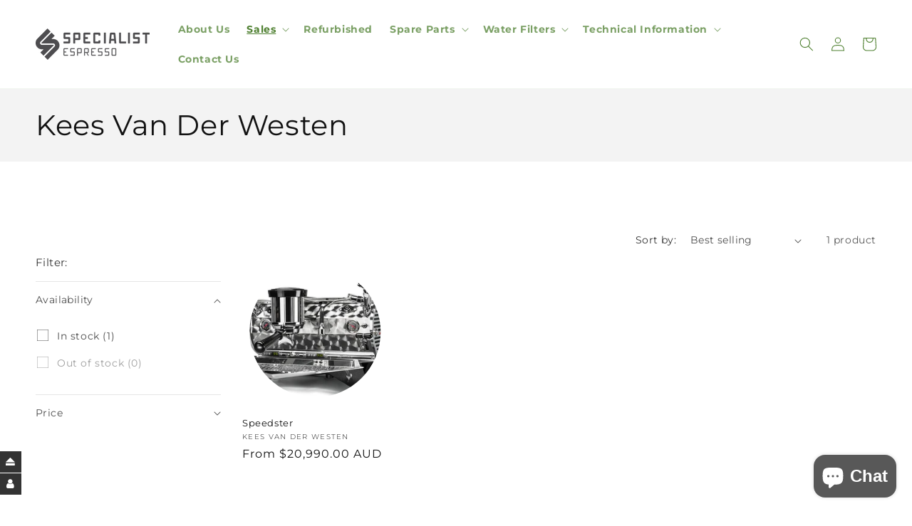

--- FILE ---
content_type: application/javascript; charset=utf-8
request_url: https://api.browsee.io/api/integration/shopify-script.js?apiKey=85f5c5531786978cb8d710465644f39600aa203061c6b760&shop=specialistespresso.myshopify.com
body_size: 211
content:
window._browsee = window._browsee || function () { (_browsee.q = _browsee.q || []).push(arguments) }; _browsee('init', '85f5c5531786978cb8d710465644f39600aa203061c6b760'); (function(d) { var c = d.createElement('script'); c.type = 'text/javascript'; c.async = true; c.src = 'https://cdn.browsee.io/js/browsee.min.js'; var s = d.getElementsByTagName('script')[0]; s.parentNode.insertBefore(c, s); })(document);